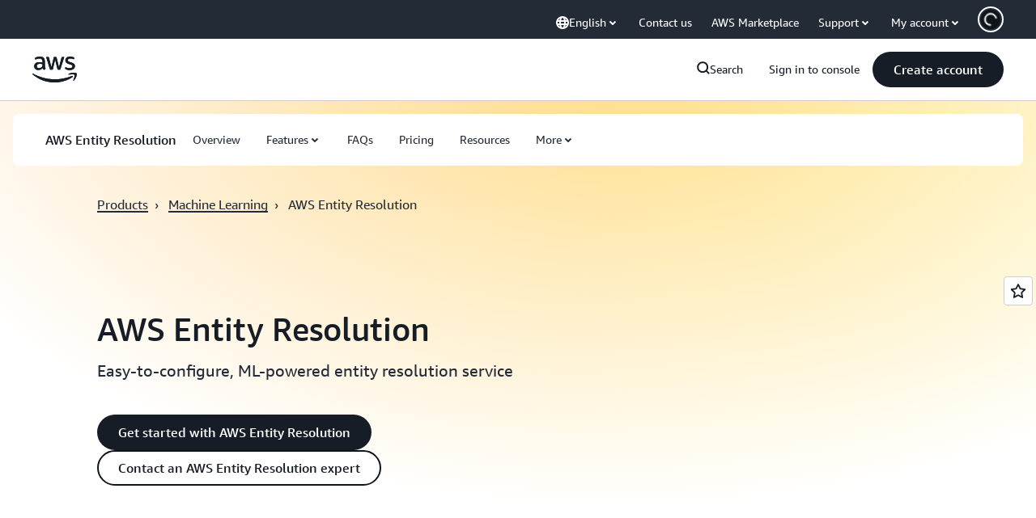

--- FILE ---
content_type: text/html;charset=UTF-8
request_url: https://amazonwebservicesinc.tt.omtrdc.net/m2/amazonwebservicesinc/ubox/raw?mboxPC=1768791386777-932160&mboxSession=1768791386776-448141&uniq=1768791386780-317241
body_size: -90
content:
{"url":"/en_US/optimization_testing/ccba-footer/master","campaignId":"610677","environmentId":"350","userPCId":"1768791386777-932160.44_0"}